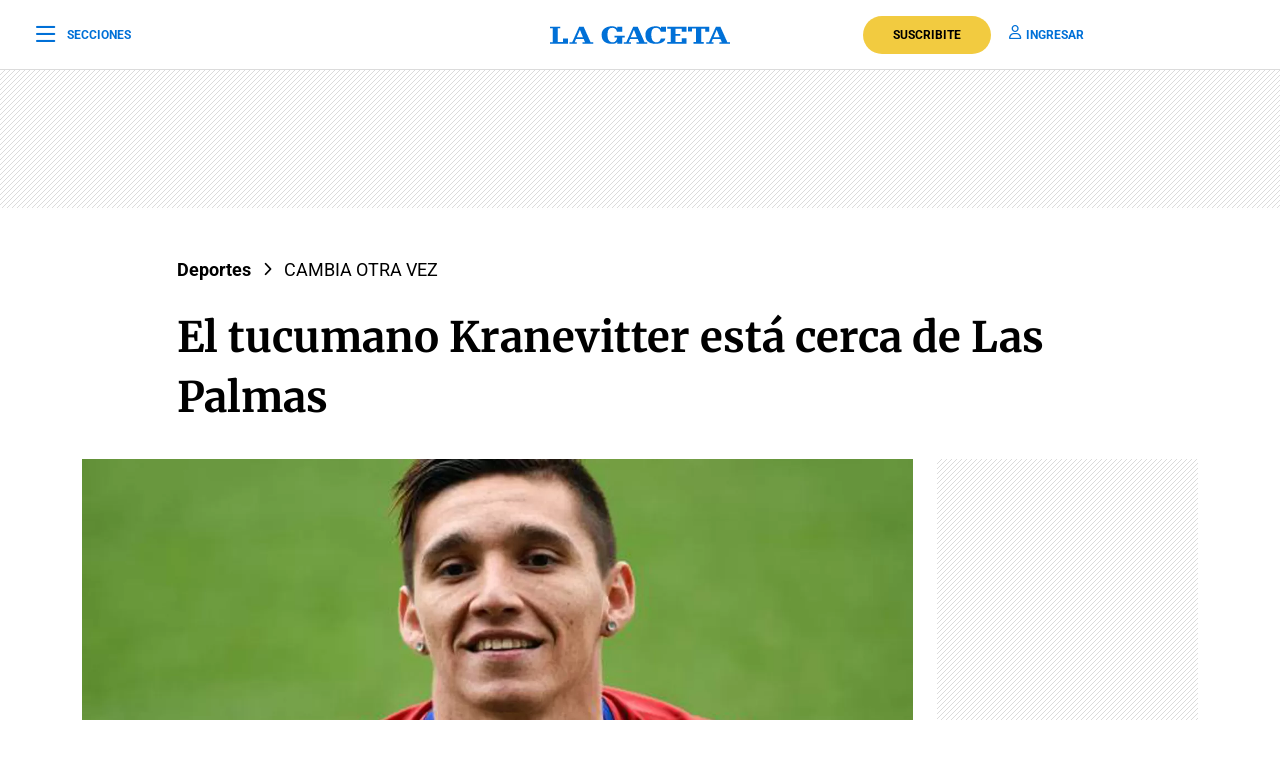

--- FILE ---
content_type: text/html; charset=utf-8
request_url: https://www.google.com/recaptcha/api2/aframe
body_size: 134
content:
<!DOCTYPE HTML><html><head><meta http-equiv="content-type" content="text/html; charset=UTF-8"></head><body><script nonce="ukF0PaM8Ekt6aKctwcEajg">/** Anti-fraud and anti-abuse applications only. See google.com/recaptcha */ try{var clients={'sodar':'https://pagead2.googlesyndication.com/pagead/sodar?'};window.addEventListener("message",function(a){try{if(a.source===window.parent){var b=JSON.parse(a.data);var c=clients[b['id']];if(c){var d=document.createElement('img');d.src=c+b['params']+'&rc='+(localStorage.getItem("rc::a")?sessionStorage.getItem("rc::b"):"");window.document.body.appendChild(d);sessionStorage.setItem("rc::e",parseInt(sessionStorage.getItem("rc::e")||0)+1);localStorage.setItem("rc::h",'1768752853750');}}}catch(b){}});window.parent.postMessage("_grecaptcha_ready", "*");}catch(b){}</script></body></html>

--- FILE ---
content_type: application/javascript
request_url: https://www.lagaceta.com.ar/js/sus/swg-merge.min.v2.6.js
body_size: 1475
content:
function isGaa(){let e=getQueryParams();if(!e.gaa_at||!e.gaa_n||!e.gaa_sig||!e.gaa_ts)return!1;let t=getAnchorFromUrl(document.referrer);return"https"===t.protocol&&/(^|\.)google\.(com?|[a-z]{2}|com?\.[a-z]{2}|cat)$/.test(t.hostname)||console.warn(`SwG Entitlements: This page's referrer ("${t.origin}") can't grant Google Article Access. Real publications should bail if this referrer check fails.`),!0}function getQueryParams(){let e={};return location.search.substring(1).split("&").forEach(t=>{let n=t.split("=");e[n[0]]=n[1]}),e}function getAnchorFromUrl(e){let t=document.createElement("a");return t.href=e,t.hostname}function registerUser(e){return new Promise((t,n)=>{var a=new XMLHttpRequest;a.open("POST",URL_ACTUAL+"usuarios/login_swg",!0),a.setRequestHeader("Content-Type","application/json"),a.send(JSON.stringify(e)),a.onload=function(){200==a.status&&(res=JSON.parse(a.response)).status&&(res.user?t(res.user):t({id:0}))}})}function resetMeteringDemo(){delete localStorage.meteringPpid,delete localStorage.meteringRegistrationTimestamp,GaaMeteringRegwall.signOut().then(()=>void location.reload())}function callPayWall(e){window.location="https://www.lagaceta.com.ar/suscripcion?"+e}function loginPage(){window.location=URL_CUENTA+"usuarios/acceso/"+CURRENT_URL}function registerPage(){window.location=URL_CUENTA+"usuarios/registrar/"+CURRENT_URL}function swgInit(e){var t="lagaceta.com.ar:suscripcion_digital_metered";3==e||5==e?t="lagaceta.com.ar:suscripcion_digital_hard":1==e&&(t="lagaceta.com.ar:suscripcion_digital_free"),(self.SWG=self.SWG||[]).push(function(n){n.init(t),n.start(),n.setOnNativeSubscribeRequest(()=>{callPayWall("msg=swg")}),n.setOnLoginRequest(()=>{loginPage()});let a=new Promise((e,t)=>{var n=new XMLHttpRequest;n.open("GET",URL_ACTUAL+"ajax/getUser"),n.onload=function(){200==n.status?((res=JSON.parse(n.response)).user&&(localStorage.meteringRegistrationTimestamp=res.user.standardAttributes.registered_user.timestamp,localStorage.meteringPpid=res.user.id),e(res.user)):e()},n.send()});var l="";paywall.queue.push(["addEventListener","paywall",function(e){l="paywall"}]),paywall.queue.push(["addEventListener","customwall:10",function(e){l="customwall"}]),paywall.queue.push(["addEventListener","loginwall",function(e){l="loginwall"}]),paywall.queue.push(["invoke","check"]),paywall.queue.push(["addEventListener","checked",function(t){console.log("Wall: "+l),a.then(t=>{if(t){var a=!0;n.getEntitlements({metering:{state:t}}).then(t=>{"paywall"!=l?paywall.paywall.auth.user().subscribed?(n.setShowcaseEntitlement({entitlement:"EVENT_SHOWCASE_UNLOCKED_BY_SUBSCRIPTION",isUserRegistered:!0}),console.log("EVENT_SHOWCASE_UNLOCKED_BY_SUBSCRIPTION")):1==e?(n.setShowcaseEntitlement({entitlement:"EVENT_SHOWCASE_UNLOCKED_FREE_PAGE",isUserRegistered:a}),console.log("EVENT_SHOWCASE_UNLOCKED_FREE_PAGE")):(n.setShowcaseEntitlement({entitlement:"EVENT_SHOWCASE_UNLOCKED_BY_METER",isUserRegistered:a}),console.log("EVENT_SHOWCASE_UNLOCKED_BY_METER")):t.enablesThisWithGoogleMetering()?t.consume(()=>{console.log("consume")}):(n.setShowcaseEntitlement({entitlement:"EVENT_SHOWCASE_NO_ENTITLEMENTS_PAYWALL",isUserRegistered:a}),console.log("EVENT_SHOWCASE_NO_ENTITLEMENTS_PAYWALL"),callPayWall("limit=true&swg=true"))})}else if("paywall"==l){showGoogleRegwall(),console.log("showGoogleRegwall");var a=!1}})}]),1==e&&a.then(e=>{if(e)var t=!0;else var t=!1;n.setShowcaseEntitlement({entitlement:"EVENT_SHOWCASE_UNLOCKED_FREE_PAGE",isUserRegistered:t}),console.log("EVENT_SHOWCASE_UNLOCKED_FREE_PAGE")})})}function showGoogleRegwall(){GaaMeteringRegwall.show({iframeUrl:URL_CUENTA+"gsi/signin"}).then(e=>{registerUser(e).then(e=>{e.id?(console.log(e),location.reload()):registerPage()})})}function checkWall(e,t){isGaa()?swgInit(t):3!=t&&5!=t&&(paywall.queue.push(["addEventListener","paywall",function(t){e.replace("/nota/","/paywall/");let n=new Promise((e,t)=>{var n=new XMLHttpRequest;n.open("GET",URL_ACTUAL+"ajax/cheq_user_wall"),n.onload=function(){200==n.status?e((res=JSON.parse(n.response)).user):e(!1)},n.send()});n.then(t=>{t||(wallChequed(e),callPayWall("limit=true"))})}]),paywall.queue.push(["addEventListener","loginwall",function(e){checkLoginWall()}]),paywall.queue.push(["invoke","check"]),paywall.queue.push(["addEventListener","checked",function(t){paywall.paywall.showingWall&&"loginwall"==paywall.paywall.wall&&e.replace("/nota/","/loginwall/"),wallChequed(e)}]))}function isSafari(){var e,t=navigator.userAgent;if(t.indexOf("Chrome")>-1)return e="Google Chrome",!1;if(t.indexOf("Safari")>-1)return e="Apple Safari",!0;if(t.indexOf("Opera")>-1)return e="Opera",!1;if(t.indexOf("Firefox")>-1)return e="Mozilla Firefox",!1;if(t.indexOf("MSIE")>-1)return e="Microsoft Internet Explorer",!1;else return e=t,!1}function checkLoginWall(){if(paywall.paywall.meter<25){let e=new Promise((e,t)=>{var n=new XMLHttpRequest,a=document.location.href.split("?")[0];n.open("GET",URL_ACTUAL+"ajax/cheq_user_wall?type=loginWall&origin="+a),n.onload=function(){200==n.status?e((res=JSON.parse(n.response)).user):e(!1)},n.send()});e.then(e=>{if(!e.id&&!document.getElementById("wallPay")){document.getElementById("articleContent").innerHTML=e.wall,document.getElementsByTagName("html")[0].style="overflow: hidden";var t=0;callHideZocalo=setInterval(function(){hideZocalo(),++t>=10&&(clearInterval(callHideZocalo),console.log("Stop zocalo banner"))},1e3),dataLayer.push({event:"LoginWall",eventCategory:"LoginWall",eventAction:"Modal",eventLabel:"Inicio",eventValue:1})}})}}function checkLoginWallForce(){let e=new Promise((e,t)=>{var n=new XMLHttpRequest,a=document.location.href.split("?")[0];n.open("GET",URL_ACTUAL+"ajax/cheq_user_wall?type=hardloginWall&origin="+a),n.onload=function(){200==n.status?e((res=JSON.parse(n.response)).user):e(!1)},n.send()});e.then(e=>{if(!e.id){document.getElementById("articleContent").innerHTML=e.wall,document.getElementsByTagName("html")[0].style="overflow: hidden";var t=0;callHideZocalo=setInterval(function(){hideZocalo(),++t>=10&&(clearInterval(callHideZocalo),console.log("Stop zocalo banner"))},1e3),dataLayer.push({event:"LoginWallForce",eventCategory:"LoginWallForce",eventAction:"Modal",eventLabel:"Inicio",eventValue:1})}})}